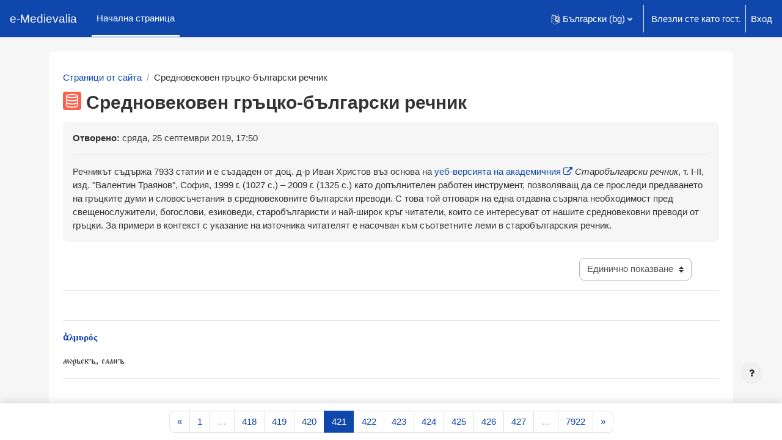

--- FILE ---
content_type: text/html; charset=utf-8
request_url: https://e-medievalia.uni-sofia.bg/moodle/mod/data/view.php?d=39&mode=single&page=420
body_size: 10132
content:
<!DOCTYPE html>

<html  dir="ltr" lang="bg" xml:lang="bg">
<head>
    <title>Единично показване | Средновековен гръцко-български речник | Система за електронно обучение e-Medievalia | e-Medievalia</title>
    <link rel="shortcut icon" href="https://e-medievalia.uni-sofia.bg/moodle/pluginfile.php/1/theme_boost_union/favicon/64x64/1728636708/favicon.ico" />
    <meta http-equiv="Content-Type" content="text/html; charset=utf-8" />
<meta name="keywords" content="moodle, Единично показване | Средновековен гръцко-български речник | Система за електронно обучение e-Medievalia | e-Medievalia" />
<link rel="stylesheet" type="text/css" href="https://e-medievalia.uni-sofia.bg/moodle/theme/yui_combo.php?rollup/3.17.2/yui-moodlesimple-min.css" /><script id="firstthemesheet" type="text/css">/** Required in order to fix style inclusion problems in IE with YUI **/</script><link rel="stylesheet" type="text/css" href="https://e-medievalia.uni-sofia.bg/moodle/theme/styles.php/boost_union/1728636708_1/all" />
<script>
//<![CDATA[
var M = {}; M.yui = {};
M.pageloadstarttime = new Date();
M.cfg = {"wwwroot":"https:\/\/e-medievalia.uni-sofia.bg\/moodle","homeurl":{},"sesskey":"E12z1rEkag","sessiontimeout":"7200","sessiontimeoutwarning":1200,"themerev":"1728636708","slasharguments":1,"theme":"boost_union","iconsystemmodule":"core\/icon_system_fontawesome","jsrev":"1728636677","admin":"admin","svgicons":true,"usertimezone":"Europe\/Sofia","language":"bg","courseId":1,"courseContextId":2,"contextid":2213,"contextInstanceId":1869,"langrev":1768270563,"templaterev":"1728636677"};var yui1ConfigFn = function(me) {if(/-skin|reset|fonts|grids|base/.test(me.name)){me.type='css';me.path=me.path.replace(/\.js/,'.css');me.path=me.path.replace(/\/yui2-skin/,'/assets/skins/sam/yui2-skin')}};
var yui2ConfigFn = function(me) {var parts=me.name.replace(/^moodle-/,'').split('-'),component=parts.shift(),module=parts[0],min='-min';if(/-(skin|core)$/.test(me.name)){parts.pop();me.type='css';min=''}
if(module){var filename=parts.join('-');me.path=component+'/'+module+'/'+filename+min+'.'+me.type}else{me.path=component+'/'+component+'.'+me.type}};
YUI_config = {"debug":false,"base":"https:\/\/e-medievalia.uni-sofia.bg\/moodle\/lib\/yuilib\/3.17.2\/","comboBase":"https:\/\/e-medievalia.uni-sofia.bg\/moodle\/theme\/yui_combo.php?","combine":true,"filter":null,"insertBefore":"firstthemesheet","groups":{"yui2":{"base":"https:\/\/e-medievalia.uni-sofia.bg\/moodle\/lib\/yuilib\/2in3\/2.9.0\/build\/","comboBase":"https:\/\/e-medievalia.uni-sofia.bg\/moodle\/theme\/yui_combo.php?","combine":true,"ext":false,"root":"2in3\/2.9.0\/build\/","patterns":{"yui2-":{"group":"yui2","configFn":yui1ConfigFn}}},"moodle":{"name":"moodle","base":"https:\/\/e-medievalia.uni-sofia.bg\/moodle\/theme\/yui_combo.php?m\/1728636677\/","combine":true,"comboBase":"https:\/\/e-medievalia.uni-sofia.bg\/moodle\/theme\/yui_combo.php?","ext":false,"root":"m\/1728636677\/","patterns":{"moodle-":{"group":"moodle","configFn":yui2ConfigFn}},"filter":null,"modules":{"moodle-core-handlebars":{"condition":{"trigger":"handlebars","when":"after"}},"moodle-core-popuphelp":{"requires":["moodle-core-tooltip"]},"moodle-core-actionmenu":{"requires":["base","event","node-event-simulate"]},"moodle-core-formchangechecker":{"requires":["base","event-focus","moodle-core-event"]},"moodle-core-notification":{"requires":["moodle-core-notification-dialogue","moodle-core-notification-alert","moodle-core-notification-confirm","moodle-core-notification-exception","moodle-core-notification-ajaxexception"]},"moodle-core-notification-dialogue":{"requires":["base","node","panel","escape","event-key","dd-plugin","moodle-core-widget-focusafterclose","moodle-core-lockscroll"]},"moodle-core-notification-alert":{"requires":["moodle-core-notification-dialogue"]},"moodle-core-notification-confirm":{"requires":["moodle-core-notification-dialogue"]},"moodle-core-notification-exception":{"requires":["moodle-core-notification-dialogue"]},"moodle-core-notification-ajaxexception":{"requires":["moodle-core-notification-dialogue"]},"moodle-core-tooltip":{"requires":["base","node","io-base","moodle-core-notification-dialogue","json-parse","widget-position","widget-position-align","event-outside","cache-base"]},"moodle-core-languninstallconfirm":{"requires":["base","node","moodle-core-notification-confirm","moodle-core-notification-alert"]},"moodle-core-chooserdialogue":{"requires":["base","panel","moodle-core-notification"]},"moodle-core-blocks":{"requires":["base","node","io","dom","dd","dd-scroll","moodle-core-dragdrop","moodle-core-notification"]},"moodle-core-event":{"requires":["event-custom"]},"moodle-core-lockscroll":{"requires":["plugin","base-build"]},"moodle-core-dragdrop":{"requires":["base","node","io","dom","dd","event-key","event-focus","moodle-core-notification"]},"moodle-core-maintenancemodetimer":{"requires":["base","node"]},"moodle-core_availability-form":{"requires":["base","node","event","event-delegate","panel","moodle-core-notification-dialogue","json"]},"moodle-backup-backupselectall":{"requires":["node","event","node-event-simulate","anim"]},"moodle-backup-confirmcancel":{"requires":["node","node-event-simulate","moodle-core-notification-confirm"]},"moodle-course-management":{"requires":["base","node","io-base","moodle-core-notification-exception","json-parse","dd-constrain","dd-proxy","dd-drop","dd-delegate","node-event-delegate"]},"moodle-course-util":{"requires":["node"],"use":["moodle-course-util-base"],"submodules":{"moodle-course-util-base":{},"moodle-course-util-section":{"requires":["node","moodle-course-util-base"]},"moodle-course-util-cm":{"requires":["node","moodle-course-util-base"]}}},"moodle-course-categoryexpander":{"requires":["node","event-key"]},"moodle-course-dragdrop":{"requires":["base","node","io","dom","dd","dd-scroll","moodle-core-dragdrop","moodle-core-notification","moodle-course-coursebase","moodle-course-util"]},"moodle-form-dateselector":{"requires":["base","node","overlay","calendar"]},"moodle-form-passwordunmask":{"requires":[]},"moodle-form-shortforms":{"requires":["node","base","selector-css3","moodle-core-event"]},"moodle-question-chooser":{"requires":["moodle-core-chooserdialogue"]},"moodle-question-preview":{"requires":["base","dom","event-delegate","event-key","core_question_engine"]},"moodle-question-searchform":{"requires":["base","node"]},"moodle-availability_completion-form":{"requires":["base","node","event","moodle-core_availability-form"]},"moodle-availability_date-form":{"requires":["base","node","event","io","moodle-core_availability-form"]},"moodle-availability_grade-form":{"requires":["base","node","event","moodle-core_availability-form"]},"moodle-availability_group-form":{"requires":["base","node","event","moodle-core_availability-form"]},"moodle-availability_grouping-form":{"requires":["base","node","event","moodle-core_availability-form"]},"moodle-availability_profile-form":{"requires":["base","node","event","moodle-core_availability-form"]},"moodle-mod_assign-history":{"requires":["node","transition"]},"moodle-mod_quiz-autosave":{"requires":["base","node","event","event-valuechange","node-event-delegate","io-form"]},"moodle-mod_quiz-questionchooser":{"requires":["moodle-core-chooserdialogue","moodle-mod_quiz-util","querystring-parse"]},"moodle-mod_quiz-toolboxes":{"requires":["base","node","event","event-key","io","moodle-mod_quiz-quizbase","moodle-mod_quiz-util-slot","moodle-core-notification-ajaxexception"]},"moodle-mod_quiz-modform":{"requires":["base","node","event"]},"moodle-mod_quiz-quizbase":{"requires":["base","node"]},"moodle-mod_quiz-util":{"requires":["node","moodle-core-actionmenu"],"use":["moodle-mod_quiz-util-base"],"submodules":{"moodle-mod_quiz-util-base":{},"moodle-mod_quiz-util-slot":{"requires":["node","moodle-mod_quiz-util-base"]},"moodle-mod_quiz-util-page":{"requires":["node","moodle-mod_quiz-util-base"]}}},"moodle-mod_quiz-dragdrop":{"requires":["base","node","io","dom","dd","dd-scroll","moodle-core-dragdrop","moodle-core-notification","moodle-mod_quiz-quizbase","moodle-mod_quiz-util-base","moodle-mod_quiz-util-page","moodle-mod_quiz-util-slot","moodle-course-util"]},"moodle-message_airnotifier-toolboxes":{"requires":["base","node","io"]},"moodle-filter_glossary-autolinker":{"requires":["base","node","io-base","json-parse","event-delegate","overlay","moodle-core-event","moodle-core-notification-alert","moodle-core-notification-exception","moodle-core-notification-ajaxexception"]},"moodle-filter_mathjaxloader-loader":{"requires":["moodle-core-event"]},"moodle-editor_atto-rangy":{"requires":[]},"moodle-editor_atto-editor":{"requires":["node","transition","io","overlay","escape","event","event-simulate","event-custom","node-event-html5","node-event-simulate","yui-throttle","moodle-core-notification-dialogue","moodle-core-notification-confirm","moodle-editor_atto-rangy","handlebars","timers","querystring-stringify"]},"moodle-editor_atto-plugin":{"requires":["node","base","escape","event","event-outside","handlebars","event-custom","timers","moodle-editor_atto-menu"]},"moodle-editor_atto-menu":{"requires":["moodle-core-notification-dialogue","node","event","event-custom"]},"moodle-report_eventlist-eventfilter":{"requires":["base","event","node","node-event-delegate","datatable","autocomplete","autocomplete-filters"]},"moodle-report_loglive-fetchlogs":{"requires":["base","event","node","io","node-event-delegate"]},"moodle-gradereport_history-userselector":{"requires":["escape","event-delegate","event-key","handlebars","io-base","json-parse","moodle-core-notification-dialogue"]},"moodle-qbank_editquestion-chooser":{"requires":["moodle-core-chooserdialogue"]},"moodle-tool_capability-search":{"requires":["base","node"]},"moodle-tool_lp-dragdrop-reorder":{"requires":["moodle-core-dragdrop"]},"moodle-tool_monitor-dropdown":{"requires":["base","event","node"]},"moodle-assignfeedback_editpdf-editor":{"requires":["base","event","node","io","graphics","json","event-move","event-resize","transition","querystring-stringify-simple","moodle-core-notification-dialog","moodle-core-notification-alert","moodle-core-notification-warning","moodle-core-notification-exception","moodle-core-notification-ajaxexception"]},"moodle-atto_accessibilitychecker-button":{"requires":["color-base","moodle-editor_atto-plugin"]},"moodle-atto_accessibilityhelper-button":{"requires":["moodle-editor_atto-plugin"]},"moodle-atto_align-button":{"requires":["moodle-editor_atto-plugin"]},"moodle-atto_bold-button":{"requires":["moodle-editor_atto-plugin"]},"moodle-atto_charmap-button":{"requires":["moodle-editor_atto-plugin"]},"moodle-atto_clear-button":{"requires":["moodle-editor_atto-plugin"]},"moodle-atto_collapse-button":{"requires":["moodle-editor_atto-plugin"]},"moodle-atto_emojipicker-button":{"requires":["moodle-editor_atto-plugin"]},"moodle-atto_emoticon-button":{"requires":["moodle-editor_atto-plugin"]},"moodle-atto_equation-button":{"requires":["moodle-editor_atto-plugin","moodle-core-event","io","event-valuechange","tabview","array-extras"]},"moodle-atto_h5p-button":{"requires":["moodle-editor_atto-plugin"]},"moodle-atto_html-beautify":{},"moodle-atto_html-button":{"requires":["promise","moodle-editor_atto-plugin","moodle-atto_html-beautify","moodle-atto_html-codemirror","event-valuechange"]},"moodle-atto_html-codemirror":{"requires":["moodle-atto_html-codemirror-skin"]},"moodle-atto_image-button":{"requires":["moodle-editor_atto-plugin"]},"moodle-atto_indent-button":{"requires":["moodle-editor_atto-plugin"]},"moodle-atto_italic-button":{"requires":["moodle-editor_atto-plugin"]},"moodle-atto_link-button":{"requires":["moodle-editor_atto-plugin"]},"moodle-atto_managefiles-usedfiles":{"requires":["node","escape"]},"moodle-atto_managefiles-button":{"requires":["moodle-editor_atto-plugin"]},"moodle-atto_media-button":{"requires":["moodle-editor_atto-plugin","moodle-form-shortforms"]},"moodle-atto_noautolink-button":{"requires":["moodle-editor_atto-plugin"]},"moodle-atto_orderedlist-button":{"requires":["moodle-editor_atto-plugin"]},"moodle-atto_recordrtc-recording":{"requires":["moodle-atto_recordrtc-button"]},"moodle-atto_recordrtc-button":{"requires":["moodle-editor_atto-plugin","moodle-atto_recordrtc-recording"]},"moodle-atto_rtl-button":{"requires":["moodle-editor_atto-plugin"]},"moodle-atto_strike-button":{"requires":["moodle-editor_atto-plugin"]},"moodle-atto_subscript-button":{"requires":["moodle-editor_atto-plugin"]},"moodle-atto_superscript-button":{"requires":["moodle-editor_atto-plugin"]},"moodle-atto_table-button":{"requires":["moodle-editor_atto-plugin","moodle-editor_atto-menu","event","event-valuechange"]},"moodle-atto_title-button":{"requires":["moodle-editor_atto-plugin"]},"moodle-atto_underline-button":{"requires":["moodle-editor_atto-plugin"]},"moodle-atto_undo-button":{"requires":["moodle-editor_atto-plugin"]},"moodle-atto_unorderedlist-button":{"requires":["moodle-editor_atto-plugin"]}}},"gallery":{"name":"gallery","base":"https:\/\/e-medievalia.uni-sofia.bg\/moodle\/lib\/yuilib\/gallery\/","combine":true,"comboBase":"https:\/\/e-medievalia.uni-sofia.bg\/moodle\/theme\/yui_combo.php?","ext":false,"root":"gallery\/1728636677\/","patterns":{"gallery-":{"group":"gallery"}}}},"modules":{"core_filepicker":{"name":"core_filepicker","fullpath":"https:\/\/e-medievalia.uni-sofia.bg\/moodle\/lib\/javascript.php\/1728636677\/repository\/filepicker.js","requires":["base","node","node-event-simulate","json","async-queue","io-base","io-upload-iframe","io-form","yui2-treeview","panel","cookie","datatable","datatable-sort","resize-plugin","dd-plugin","escape","moodle-core_filepicker","moodle-core-notification-dialogue"]},"core_comment":{"name":"core_comment","fullpath":"https:\/\/e-medievalia.uni-sofia.bg\/moodle\/lib\/javascript.php\/1728636677\/comment\/comment.js","requires":["base","io-base","node","json","yui2-animation","overlay","escape"]},"mathjax":{"name":"mathjax","fullpath":"https:\/\/cdn.jsdelivr.net\/npm\/mathjax@2.7.9\/MathJax.js?delayStartupUntil=configured"}}};
M.yui.loader = {modules: {}};

//]]>
</script>

    <meta name="viewport" content="width=device-width, initial-scale=1.0">
</head>
<body  id="page-mod-data-view" class="format-site mediumwidth  path-mod path-mod-data chrome dir-ltr lang-bg yui-skin-sam yui3-skin-sam e-medievalia-uni-sofia-bg--moodle pagelayout-incourse course-1 context-2213 cmid-1869 cm-type-data uses-drawers drawer-open-index nocourseindexcmicons theme_boost-union-footerbuttondesktop">
<div class="toast-wrapper mx-auto py-0 fixed-top" role="status" aria-live="polite"></div>
<div id="page-wrapper" class="d-print-block">

    <div>
    <a class="sr-only sr-only-focusable" href="#maincontent">Прескочи на основното съдържание</a>
</div><script src="https://e-medievalia.uni-sofia.bg/moodle/lib/javascript.php/1728636677/lib/polyfills/polyfill.js"></script>
<script src="https://e-medievalia.uni-sofia.bg/moodle/theme/yui_combo.php?rollup/3.17.2/yui-moodlesimple-min.js"></script><script src="https://e-medievalia.uni-sofia.bg/moodle/lib/javascript.php/1728636677/lib/javascript-static.js"></script>
<script>
//<![CDATA[
document.body.className += ' jsenabled';
//]]>
</script>



    
    <nav class="navbar fixed-top navbar-dark bg-primary navbar-expand " aria-label="Навигация на сайта">
    
        <button class="navbar-toggler aabtn d-block d-md-none px-1 my-1 border-0" data-toggler="drawers" data-action="toggle" data-target="theme_boost-drawers-primary">
            <span class="navbar-toggler-icon"></span>
            <span class="sr-only">Страничен панел</span>
        </button>
    
        <a href="https://e-medievalia.uni-sofia.bg/moodle/" class="navbar-brand align-items-center m-0 mr-4 p-0 aabtn   d-none d-md-flex  ">
    
                e-Medievalia
        </a>
            <div class="primary-navigation">
                <nav class="moremenu navigation">
                    <ul id="moremenu-696d8ac7621d7-navbar-nav" role="menubar" class="nav more-nav navbar-nav">
                                    <li data-key="home" class="nav-item " role="none" data-forceintomoremenu="false">
                                                <a role="menuitem" class="nav-link  active "
                                                    href="https://e-medievalia.uni-sofia.bg/moodle/"
                                                    
                                                    
                                                    aria-current="true"
                                                    
                                                >
                                                    Начална страница
                                                </a>
                                    </li>
                            <li role="none" class="nav-item dropdown dropdownmoremenu d-none" data-region="morebutton">
                                <a class="dropdown-toggle nav-link " href="#" id="moremenu-dropdown-696d8ac7621d7" role="menuitem" data-toggle="dropdown" aria-haspopup="true" aria-expanded="false" tabindex="-1">
                                    Още
                                </a>
                                <ul class="dropdown-menu dropdown-menu-left" data-region="moredropdown" aria-labelledby="moremenu-dropdown-696d8ac7621d7" role="menu">
                                </ul>
                            </li>
                    </ul>
                </nav>
            </div>
    
        <ul class="navbar-nav d-none d-md-flex my-1 px-1">
            <!-- page_heading_menu -->
            
        </ul>
    
        <div id="usernavigation" class="navbar-nav ml-auto">
                <div class="langmenu">
                    <div class="dropdown show">
                        <a href="#" role="button" id="lang-menu-toggle" data-toggle="dropdown" aria-label="Език" aria-haspopup="true" aria-controls="lang-action-menu" class="btn dropdown-toggle">
                            <i class="icon fa fa-language fa-fw mr-1" aria-hidden="true"></i>
                            <span class="langbutton">
                                Български ‎(bg)‎
                            </span>
                            <b class="caret"></b>
                        </a>
                        <div role="menu" aria-labelledby="lang-menu-toggle" id="lang-action-menu" class="dropdown-menu dropdown-menu-right">
                                    <a href="#" class="dropdown-item pl-5" role="menuitem" aria-current="true"
                                            >
                                        Български ‎(bg)‎
                                    </a>
                                    <a href="https://e-medievalia.uni-sofia.bg/moodle/mod/data/view.php?d=39&amp;mode=single&amp;page=420&amp;lang=en" class="dropdown-item pl-5" role="menuitem" 
                                            lang="en" >
                                        English ‎(en)‎
                                    </a>
                        </div>
                    </div>
                </div>
                <div class="divider border-left h-75 align-self-center mx-1"></div>
            
            <div class="d-flex align-items-stretch usermenu-container" data-region="usermenu">
                    <div class="usermenu">
                            <span class="login pl-2">
                                    Влезли сте като гост.
                                    <div class="divider border-left h-75 align-self-center mx-2"></div>
                                    <a href="https://e-medievalia.uni-sofia.bg/moodle/login/index.php">Вход</a>
                            </span>
                    </div>
            </div>
            
    
        </div>
    </nav>
    
<div  class="drawer   drawer-left  drawer-primary d-print-none not-initialized" data-region="fixed-drawer" id="theme_boost-drawers-primary" data-preference="" data-state="show-drawer-primary" data-forceopen="0" data-close-on-resize="1">
    <div class="drawerheader">
        <button
            class="btn drawertoggle icon-no-margin hidden"
            data-toggler="drawers"
            data-action="closedrawer"
            data-target="theme_boost-drawers-primary"
            data-toggle="tooltip"
            data-placement="right"
            title="Затваряне на модула"
        >
            <i class="icon fa fa-times fa-fw " aria-hidden="true"  ></i>
        </button>
    </div>
    <div class="drawercontent drag-container" data-usertour="scroller">
                <div class="list-group">
                <a href="https://e-medievalia.uni-sofia.bg/moodle/"  class=" list-group-item list-group-item-action active " aria-current="true" >
                    Начална страница
                </a>
        </div>

    </div>
</div>


    <div id="page" data-region="mainpage" data-usertour="scroller" class="drawers   drag-container">



        <div class="main-inner-wrapper main-inner-outside-none main-inner-outside-nextmaincontent">

        <div id="topofscroll" class="main-inner">
            <div class="drawer-toggles d-flex">
            </div>
            
            
            <header id="page-header" class="header-maxwidth d-print-none">
    <div class="w-100">
        <div class="d-flex flex-wrap">
            <div id="page-navbar">
                <nav aria-label="Навигационна лента">
    <ol class="breadcrumb">
                <li class="breadcrumb-item">
                    <a href="https://e-medievalia.uni-sofia.bg/moodle/?redirect=0"  title="Система за електронно обучение e-Medievalia">Страници от сайта</a>
                </li>
        
                <li class="breadcrumb-item"><span>Средновековен гръцко-български речник</span></li>
        </ol>
</nav>
            </div>
            <div class="ml-auto d-flex">
                
            </div>
            <div id="course-header">
                
            </div>
        </div>
                <div class="d-flex align-items-center">
                        <div class="mr-auto">
                            <div class="page-context-header"><div class="page-header-image mr-2"><div class="collaboration activityiconcontainer modicon_data"><img class="icon activityicon " aria-hidden="true" src="https://e-medievalia.uni-sofia.bg/moodle/theme/image.php/boost_union/data/1728636708/monologo?filtericon=1" alt="" /></div></div><div class="page-header-headings"><h1 class="h2">Средновековен гръцко-български речник</h1></div></div>
                        </div>
                    <div class="header-actions-container ml-auto" data-region="header-actions-container">
                    </div>
                </div>
    </div>
</header>
            <div id="page-content" class="pb-3 d-print-block">
                <div id="region-main-box">
                    <section id="region-main" aria-label="Съдържание">

                        <span class="notifications" id="user-notifications"></span>
                            <span id="maincontent"></span>
                            <div class="activity-header" data-for="page-activity-header">
                                    <span class="sr-only">Изисквания за завършване</span>
                                    <div data-region="activity-information" data-activityname="Средновековен гръцко-български речник" class="activity-information">


    <div data-region="activity-dates" class="activity-dates">
        <div class="description-inner">
                <div>
                    <strong>Отворено:</strong> сряда, 25 септември 2019, 17:50
                </div>
        </div>
    </div>
</div>
                                    <div class="activity-description" id="intro">
                                        <div class="no-overflow"><p>Речникът съдържа 7933 статии и е създаден от доц. д-р Иван Христов въз основа на <a target="_blank" title="Уеб-версия на академичния Старобългарски речник" href="http://histdict.uni-sofia.bg/dictionary/search">уеб-версията на академичния</a> <em>Старобългарски речник</em>, т. І-II, изд. "Валентин Траянов", София, 1999 г. (1027 с.) – 2009 г. (1325 с.) като допълнителен работен инструмент, позволяващ да се проследи предаването на гръцките думи и словосъчетания в средновековните български преводи. С това той отговаря на една отдавна съзряла необходимост пред свещенослужители, богослови, езиковеди, старобългаристи и най-широк кръг читатели, които се интересуват от нашите средновековни преводи от гръцки. За примери в контекст с указание на източника читателят е насочван към съответните леми в старобългарския речник.</p></div>
                                    </div>
                                </div>
                        
                        <div role="main"><div class="container-fluid tertiary-navigation d-flex">
    <div class="row ml-auto">
        <div class="col">
        </div>
        <div class="col">
                <div class="navitem mb-0">
                    <div class="urlselect">
                        <form method="post" action="https://e-medievalia.uni-sofia.bg/moodle/course/jumpto.php" class="form-inline" id="viewactionselect">
                            <input type="hidden" name="sesskey" value="E12z1rEkag">
                                <label for="url_select696d8ac765d903" class="sr-only">
                                    View mode tertiary navigation
                                </label>
                            <select  id="url_select696d8ac765d903" class="custom-select urlselect" name="jump"
                                     >
                                        <option value="/mod/data/view.php?d=39" >Списъчно показване</option>
                                        <option value="/mod/data/view.php?d=39&amp;mode=single" selected>Единично показване</option>
                            </select>
                                <noscript>
                                    <input type="submit" class="btn btn-secondary ml-1" value="Напред">
                                </noscript>
                        </form>
                    </div>
                </div>
        </div>
        <div class="col">
        </div>
    </div>
</div>
<hr/><form action="https://e-medievalia.uni-sofia.bg/moodle/mod/data/view.php?d=39&amp;sesskey=E12z1rEkag" method="post"><div id="data-singleview-content" class="box py-3 "><hr />
<p><span class="palatino"><strong>ἁλμυρός</strong></span> <div class="data-field-html"><p><span class="cb10u">морьскъ, сланъ</span></p></div></p>
<hr />
<p>      <br /><br /></p></div><div
    id="sticky-footer"
    class="d-flex flex-row align-items-center stickyfooter p-2 fixed-bottom bg-white border-top  justify-content-end"
>
        <div class="navitem submit mr-auto ml-auto">
    <nav aria-label="Страница" class="pagination pagination-centered justify-content-center">
        <ul class="mt-1 pagination " data-page-size="1">
                <li class="page-item" data-page-number="420">
                    <a href="https://e-medievalia.uni-sofia.bg/moodle/mod/data/view.php?d=39&amp;mode=single&amp;page=419" class="page-link">
                        <span aria-hidden="true">&laquo;</span>
                        <span class="sr-only">Предишна страница</span>
                    </a>
                </li>
                <li class="page-item" data-page-number="1">
                    <a href="https://e-medievalia.uni-sofia.bg/moodle/mod/data/view.php?d=39&amp;mode=single&amp;page=0" class="page-link">
                        <span aria-hidden="true">1</span>
                        <span class="sr-only">Страница 1</span>
                    </a>
                </li>
                <li class="page-item disabled" data-page-number="1">
                    <span class="page-link">&hellip;</span>
                </li>
                <li class="page-item " data-page-number="418">
                    <a href="https://e-medievalia.uni-sofia.bg/moodle/mod/data/view.php?d=39&amp;mode=single&amp;page=417" class="page-link" >
                        <span aria-hidden="true">418</span>
                        <span class="sr-only">Страница 418</span>
                    </a>
                </li>
                <li class="page-item " data-page-number="419">
                    <a href="https://e-medievalia.uni-sofia.bg/moodle/mod/data/view.php?d=39&amp;mode=single&amp;page=418" class="page-link" >
                        <span aria-hidden="true">419</span>
                        <span class="sr-only">Страница 419</span>
                    </a>
                </li>
                <li class="page-item " data-page-number="420">
                    <a href="https://e-medievalia.uni-sofia.bg/moodle/mod/data/view.php?d=39&amp;mode=single&amp;page=419" class="page-link" >
                        <span aria-hidden="true">420</span>
                        <span class="sr-only">Страница 420</span>
                    </a>
                </li>
                <li class="page-item active" data-page-number="421">
                    <a href="#" class="page-link" aria-current="page">
                        <span aria-hidden="true">421</span>
                        <span class="sr-only">Страница 421</span>
                    </a>
                </li>
                <li class="page-item " data-page-number="422">
                    <a href="https://e-medievalia.uni-sofia.bg/moodle/mod/data/view.php?d=39&amp;mode=single&amp;page=421" class="page-link" >
                        <span aria-hidden="true">422</span>
                        <span class="sr-only">Страница 422</span>
                    </a>
                </li>
                <li class="page-item " data-page-number="423">
                    <a href="https://e-medievalia.uni-sofia.bg/moodle/mod/data/view.php?d=39&amp;mode=single&amp;page=422" class="page-link" >
                        <span aria-hidden="true">423</span>
                        <span class="sr-only">Страница 423</span>
                    </a>
                </li>
                <li class="page-item " data-page-number="424">
                    <a href="https://e-medievalia.uni-sofia.bg/moodle/mod/data/view.php?d=39&amp;mode=single&amp;page=423" class="page-link" >
                        <span aria-hidden="true">424</span>
                        <span class="sr-only">Страница 424</span>
                    </a>
                </li>
                <li class="page-item " data-page-number="425">
                    <a href="https://e-medievalia.uni-sofia.bg/moodle/mod/data/view.php?d=39&amp;mode=single&amp;page=424" class="page-link" >
                        <span aria-hidden="true">425</span>
                        <span class="sr-only">Страница 425</span>
                    </a>
                </li>
                <li class="page-item " data-page-number="426">
                    <a href="https://e-medievalia.uni-sofia.bg/moodle/mod/data/view.php?d=39&amp;mode=single&amp;page=425" class="page-link" >
                        <span aria-hidden="true">426</span>
                        <span class="sr-only">Страница 426</span>
                    </a>
                </li>
                <li class="page-item " data-page-number="427">
                    <a href="https://e-medievalia.uni-sofia.bg/moodle/mod/data/view.php?d=39&amp;mode=single&amp;page=426" class="page-link" >
                        <span aria-hidden="true">427</span>
                        <span class="sr-only">Страница 427</span>
                    </a>
                </li>
                <li class="page-item disabled" data-page-number="7922">
                    <span class="page-link">&hellip;</span>
                </li>
                <li class="page-item" data-page-number="7922">
                    <a href="https://e-medievalia.uni-sofia.bg/moodle/mod/data/view.php?d=39&amp;mode=single&amp;page=7921" class="page-link">
                        <span aria-hidden="true">7922</span>
                        <span class="sr-only">Страница 7922</span>
                    </a>
                </li>
                <li class="page-item" data-page-number="422">
                    <a href="https://e-medievalia.uni-sofia.bg/moodle/mod/data/view.php?d=39&amp;mode=single&amp;page=421" class="page-link">
                        <span aria-hidden="true">&raquo;</span>
                        <span class="sr-only">Следваща страница</span>
                    </a>
                </li>
        </ul>
    </nav>
</div>
</div></form></div>
                        <div class="mt-5 mb-1 activity-navigation container-fluid">
<div class="row">
    <div class="col-md-4">        <div class="float-left">
                <a href="https://e-medievalia.uni-sofia.bg/moodle/mod/forum/view.php?id=2&forceview=1" id="prev-activity-link" class="btn btn-link" >&#x25C0;&#xFE0E; Новини от сайта</a>

        </div>
</div>
    <div class="col-md-4">        <div class="mdl-align">
            <div class="urlselect">
    <form method="post" action="https://e-medievalia.uni-sofia.bg/moodle/course/jumpto.php" class="form-inline" id="url_select_f696d8ac765d902">
        <input type="hidden" name="sesskey" value="E12z1rEkag">
            <label for="jump-to-activity" class="sr-only">
                Отиди на ...
            </label>
        <select  id="jump-to-activity" class="custom-select urlselect" name="jump"
                 >
                    <option value="" selected>Отиди на ...</option>
                    <option value="/mod/forum/view.php?id=2&amp;forceview=1" >Новини от сайта</option>
                    <option value="/mod/resource/view.php?id=2147&amp;forceview=1" >Ръководство за студента</option>
                    <option value="/mod/url/view.php?id=3029&amp;forceview=1" >Портал e-Medievalia</option>
        </select>
            <noscript>
                <input type="submit" class="btn btn-secondary ml-1" value="Напред">
            </noscript>
    </form>
</div>

        </div>
</div>
    <div class="col-md-4">        <div class="float-right">
                <a href="https://e-medievalia.uni-sofia.bg/moodle/mod/resource/view.php?id=2147&forceview=1" id="next-activity-link" class="btn btn-link" >Ръководство за студента &#x25B6;&#xFE0E;</a>

        </div>
</div>
</div>
</div>
                        

                    </section>
                </div>
            </div>
        </div>

        </div>



        
        <footer id="page-footer" class="footer-popover bg-white">
            <div data-region="footer-container-popover">
                    <button class="btn btn-icon bg-secondary icon-no-margin btn-footer-popover" data-action="footer-popover" aria-label="Показване на долния колонтитул">
                        <i class="icon fa fa-question fa-fw " aria-hidden="true"  ></i>
                    </button>
            </div>
                <div class="footer-content-popover container" data-region="footer-content-popover">
                        <div class="footer-section p-3 border-bottom">
                            <div class="logininfo">
                                <div class="logininfo">Влезли сте като гост. (<a href="https://e-medievalia.uni-sofia.bg/moodle/login/index.php">Вход</a>)</div>
                            </div>
                        </div>
                    <div class="tool_usertours-resettourcontainer"></div>
                    
                        <div class="footer-section p-3 border-bottom">
                            <div>Задвижвано от <a href="https://moodle.com">Moodle</a></div>
                        </div>
                    <script>
//<![CDATA[
var require = {
    baseUrl : 'https://e-medievalia.uni-sofia.bg/moodle/lib/requirejs.php/1728636677/',
    // We only support AMD modules with an explicit define() statement.
    enforceDefine: true,
    skipDataMain: true,
    waitSeconds : 0,

    paths: {
        jquery: 'https://e-medievalia.uni-sofia.bg/moodle/lib/javascript.php/1728636677/lib/jquery/jquery-3.6.1.min',
        jqueryui: 'https://e-medievalia.uni-sofia.bg/moodle/lib/javascript.php/1728636677/lib/jquery/ui-1.13.2/jquery-ui.min',
        jqueryprivate: 'https://e-medievalia.uni-sofia.bg/moodle/lib/javascript.php/1728636677/lib/requirejs/jquery-private'
    },

    // Custom jquery config map.
    map: {
      // '*' means all modules will get 'jqueryprivate'
      // for their 'jquery' dependency.
      '*': { jquery: 'jqueryprivate' },
      // Stub module for 'process'. This is a workaround for a bug in MathJax (see MDL-60458).
      '*': { process: 'core/first' },

      // 'jquery-private' wants the real jQuery module
      // though. If this line was not here, there would
      // be an unresolvable cyclic dependency.
      jqueryprivate: { jquery: 'jquery' }
    }
};

//]]>
</script>
<script src="https://e-medievalia.uni-sofia.bg/moodle/lib/javascript.php/1728636677/lib/requirejs/require.min.js"></script>
<script>
//<![CDATA[
M.util.js_pending("core/first");
require(['core/first'], function() {
require(['core/prefetch'])
;
require(["media_videojs/loader"], function(loader) {
    loader.setUp('bg');
});;
M.util.js_pending('theme_boost_union/backtotopbutton'); require(['theme_boost_union/backtotopbutton'], function(amd) {amd.init(); M.util.js_complete('theme_boost_union/backtotopbutton');});;


require(['jquery', 'tool_policy/jquery-eu-cookie-law-popup', 'tool_policy/policyactions'], function($, Popup, ActionsMod) {
        // Initialise the guest popup.
        $(document).ready(function() {
            // Only show message if there is some policy related to guests.

            // Initialise the JS for the modal window which displays the policy versions.
            ActionsMod.init('[data-action="view-guest"]');
        });
});

;

    require(['core/moremenu'], function(moremenu) {
        moremenu(document.querySelector('#moremenu-696d8ac7621d7-navbar-nav'));
    });
;

    require(['core/usermenu'], function(UserMenu) {
        UserMenu.init();
    });
;

require(['theme_boost/drawers']);
;

        require(['jquery', 'core/custom_interaction_events'], function($, CustomEvents) {
            CustomEvents.define('#jump-to-activity', [CustomEvents.events.accessibleChange]);
            $('#jump-to-activity').on(CustomEvents.events.accessibleChange, function() {
                if ($(this).val()) {
                    $('#url_select_f696d8ac765d902').submit();
                }
            });
        });
    ;

require(['theme_boost/footer-popover'], function(FooterPopover) {
    FooterPopover.init();
});
;

M.util.js_pending('theme_boost/loader');
require(['theme_boost/loader', 'theme_boost/drawer'], function(Loader, Drawer) {
    Drawer.init();
    M.util.js_complete('theme_boost/loader');


});
;

        require(['jquery', 'core/custom_interaction_events'], function($, CustomEvents) {
            CustomEvents.define('#url_select696d8ac765d903', [CustomEvents.events.accessibleChange]);
            $('#url_select696d8ac765d903').on(CustomEvents.events.accessibleChange, function() {
                if ($(this).val()) {
                    $('#viewactionselect').submit();
                }
            });
        });
    ;

require(['theme_boost/sticky-footer'], function(footer) {
    footer.init();
});
;
M.util.js_pending('core/notification'); require(['core/notification'], function(amd) {amd.init(2213, []); M.util.js_complete('core/notification');});;
M.util.js_pending('core/log'); require(['core/log'], function(amd) {amd.setConfig({"level":"warn"}); M.util.js_complete('core/log');});;
M.util.js_pending('core/page_global'); require(['core/page_global'], function(amd) {amd.init(); M.util.js_complete('core/page_global');});;
M.util.js_pending('core/utility'); require(['core/utility'], function(amd) {M.util.js_complete('core/utility');});
    M.util.js_complete("core/first");
});
//]]>
</script>
<script>
//<![CDATA[
M.str = {"moodle":{"lastmodified":"\u041f\u043e\u0441\u043b\u0435\u0434\u043d\u043e \u043c\u043e\u0434\u0438\u0444\u0438\u0446\u0438\u0440\u0430\u043d\u0435","name":"\u0418\u043c\u0435","error":"\u0413\u0440\u0435\u0448\u043a\u0430","info":"\u0418\u043d\u0444\u043e\u0440\u043c\u0430\u0446\u0438\u044f","yes":"\u0414\u0430","no":"\u041d\u0435","addcomment":"\u0414\u043e\u0431\u0430\u0432\u044f\u043d\u0435 \u043d\u0430 \u043a\u043e\u043c\u0435\u043d\u0442\u0430\u0440 ...","comments":"\u041a\u043e\u043c\u0435\u043d\u0442\u0430\u0440\u0438","commentscount":"\u041a\u043e\u043c\u0435\u043d\u0442\u0430\u0440\u0438 ({$a})","commentsrequirelogin":"\u0422\u0440\u044f\u0431\u0432\u0430 \u0434\u0430 \u0432\u043b\u0435\u0437\u0435\u0442\u0435 \u0437\u0430 \u0434\u0430 \u043f\u0440\u0435\u0433\u043b\u0435\u0436\u0434\u0430\u0442\u0435 \u043a\u043e\u043c\u0435\u043d\u0442\u0430\u0440\u0438.","deletecommentbyon":"\u0418\u0437\u0442\u0440\u0438\u0432\u0430\u043d\u0435 \u043d\u0430 \u043a\u043e\u043c\u0435\u043d\u0442\u0430\u0440, \u043f\u0443\u0431\u043b\u0438\u043a\u0443\u0432\u0430\u043d \u043e\u0442 {$a->user} \u043d\u0430 {$a->time}","ok":"OK","cancel":"\u041e\u0442\u043a\u0430\u0437\u0432\u0430\u043d\u0435","confirm":"\u041f\u043e\u0442\u0432\u044a\u0440\u0436\u0434\u0430\u0432\u0430\u043d\u0435","areyousure":"\u0421\u0438\u0433\u0443\u0440\u043d\u0438 \u043b\u0438 \u0441\u0442\u0435?","closebuttontitle":"\u0417\u0430\u0442\u0432\u0430\u0440\u044f\u043d\u0435","unknownerror":"\u041d\u0435\u0438\u0437\u0432\u0435\u0441\u0442\u043d\u0430 \u0433\u0440\u0435\u0448\u043a\u0430","file":"\u0424\u0430\u0439\u043b","url":"URL","collapseall":"\u0421\u0433\u044a\u0432\u0430\u043d\u0435 \u043d\u0430 \u0432\u0441\u0438\u0447\u043a\u0438","expandall":"\u0420\u0430\u0437\u0433\u044a\u0432\u0430\u043d\u0435 \u043d\u0430 \u0432\u0441\u0438\u0447\u043a\u0438"},"repository":{"type":"Type","size":"\u0420\u0430\u0437\u043c\u0435\u0440","invalidjson":"Invalid JSON string","nofilesattached":"\u041d\u044f\u043c\u0430 \u043f\u0440\u0438\u043a\u0430\u0447\u0435\u043d\u0438 \u0444\u0430\u0439\u043b\u043e\u0432\u0435","filepicker":"\u0418\u0437\u0431\u0438\u0440\u0430\u043d\u0435 \u043d\u0430 \u0444\u0430\u0439\u043b","logout":"\u0418\u0437\u0445\u043e\u0434","nofilesavailable":"\u041d\u044f\u043c\u0430 \u043d\u0430\u043b\u0438\u0447\u043d\u0438 \u0444\u0430\u0439\u043b\u043e\u0432\u0435","norepositoriesavailable":"Sorry, none of your current repositories can return files in the required format.","fileexistsdialogheader":"\u0424\u0430\u0439\u043b\u044a\u0442 \u0441\u044a\u0449\u0435\u0441\u0442\u0432\u0443\u0432\u0430","fileexistsdialog_editor":"\u0424\u0430\u0439\u043b \u0441 \u0442\u0430\u043a\u043e\u0432\u0430 \u0438\u043c\u0435 \u0432\u0435\u0447\u0435 \u0435 \u043f\u0440\u0438\u043a\u0430\u0447\u0435\u043d \u043a\u044a\u043c \u0442\u0435\u043a\u0441\u0442\u0430, \u043a\u043e\u0439\u0442\u043e \u0440\u0435\u0434\u0430\u043a\u0442\u0438\u0440\u0430\u0442\u0435.","fileexistsdialog_filemanager":"\u0424\u0430\u0439\u043b \u0441 \u0442\u0430\u043a\u043e\u0432\u0430 \u0438\u043c\u0435 \u0432\u0435\u0447\u0435 \u0435 \u043f\u0440\u0438\u043a\u0430\u0447\u0435\u043d","renameto":"\u041f\u0440\u0435\u0438\u043c\u0435\u043d\u0443\u0432\u0430\u043d\u0435 \u043d\u0430 \"{$a}\"","referencesexist":"\u0418\u043c\u0430 {$a} \u0444\u0430\u0439\u043b\u0430 \u043f\u0440\u0435\u043f\u0440\u0430\u0442\u043a\u0438, \u043a\u043e\u0438\u0442\u043e \u0438\u0437\u043f\u043e\u043b\u0437\u0432\u0430\u0442 \u0442\u043e\u0438 \u0444\u0430\u0439\u043b \u0437\u0430 \u0441\u0432\u043e\u0439 \u043e\u0437\u0442\u043e\u0447\u043d\u0438\u043a","select":"\u0418\u0437\u0431\u0438\u0440\u0430\u043d\u0435"},"admin":{"confirmdeletecomments":"\u041f\u0440\u0435\u0434\u0441\u0442\u043e\u0438 \u0434\u0430 \u0438\u0437\u0442\u0440\u0438\u0435\u0442\u0435 \u043a\u043e\u043c\u0435\u043d\u0442\u0430\u0440\u0438, \u0441\u0438\u0433\u0443\u0440\u043d\u0438 \u043b\u0438 \u0441\u0442\u0435?","confirmation":"\u041f\u043e\u0442\u0432\u044a\u0440\u0436\u0434\u0435\u043d\u0438\u0435"},"debug":{"debuginfo":"\u0418\u043d\u0444\u043e\u0440\u043c\u0430\u0446\u0438\u044f \u0437\u0430 \u0434\u0435\u0431\u044a\u0433\u0432\u0430\u043d\u0435","line":"\u041b\u0438\u043d\u0438\u044f","stacktrace":"\u0422\u0440\u0430\u0441\u0438\u0440\u0430\u043d\u0435 \u043d\u0430 \u0441\u0442\u0435\u043a\u0430"},"langconfig":{"labelsep":":"}};
//]]>
</script>
<script>
//<![CDATA[
(function() {Y.use("moodle-filter_glossary-autolinker",function() {M.filter_glossary.init_filter_autolinking({"courseid":0});
});
Y.use("moodle-filter_mathjaxloader-loader",function() {M.filter_mathjaxloader.configure({"mathjaxconfig":"\nMathJax.Hub.Config({\n    config: [\"Accessible.js\", \"Safe.js\"],\n    errorSettings: { message: [\"!\"] },\n    skipStartupTypeset: true,\n    messageStyle: \"none\"\n});\n","lang":"bg"});
});
M.util.help_popups.setup(Y);
 M.util.js_pending('random696d8ac765d904'); Y.on('domready', function() { M.util.js_complete("init");  M.util.js_complete('random696d8ac765d904'); });
})();
//]]>
</script>

                </div>
        
            <div class="footer-content-debugging footer-dark bg-dark text-light">
                <div class="container-fluid footer-dark-inner">
                    
                </div>
            </div>
        
        </footer>
        
    </div>
    
</div>

</body>
</html>

--- FILE ---
content_type: image/svg+xml
request_url: https://e-medievalia.uni-sofia.bg/moodle/theme/image.php/boost_union/data/1728636708/monologo?filtericon=1
body_size: 556
content:
<?xml version="1.0" encoding="utf-8"?>
<!-- Generator: Adobe Illustrator 25.2.1, SVG Export Plug-In . SVG Version: 6.00 Build 0)  -->
<svg width="24px" height="24px" version="1.1" id="Layer_1" xmlns="http://www.w3.org/2000/svg" xmlns:xlink="http://www.w3.org/1999/xlink" x="0px" y="0px"
	 viewBox="0 0 74.4 74.4" style="enable-background:new 0 0 74.4 74.4;" xml:space="preserve" preserveAspectRatio="xMinYMid meet">
<path d="M64.9,8.1c-2.1-1.5-4.5-2.6-6.9-3.2c-13.7-3.4-28-3.4-41.5,0C14,5.5,11.6,6.6,9.6,8.1C8,9.2,6.9,10.9,6.8,12.9v48.6
	c0.1,1.9,1.2,3.7,2.8,4.8c2.1,1.5,4.5,2.6,6.9,3.2c13.7,3.4,28,3.4,41.5,0c2.5-0.6,4.9-1.7,6.9-3.2c1.6-1.1,2.7-2.8,2.8-4.8V12.9
	C67.6,11,66.6,9.2,64.9,8.1z M11.7,19.2c3.4,1.6,6.9,2.7,10.7,3.2c4.8,0.9,9.7,1.2,14.6,1.2s9.8-0.4,14.6-1.2
	c3.7-0.5,7.3-1.6,10.7-3.2v9.9c0,0.1,0,0.2-0.3,0.5c-0.2,0.3-0.6,0.6-1.1,0.9c-1.6,0.9-3.3,1.5-5,1.9c-12.4,3-25.2,3-37.6,0
	c-1.7-0.4-3.4-1.1-5-1.9c-0.4-0.2-0.9-0.5-1.3-0.9c-0.3-0.3-0.3-0.5-0.3-0.5L11.7,19.2L11.7,19.2z M62.5,61.4c0,0.1,0,0.2-0.3,0.5
	s-0.7,0.6-1.2,0.9c-1.6,0.9-3.3,1.5-5,1.9c-12.4,3-25.2,3-37.6,0c-1.7-0.4-3.4-1.1-5-1.9c-0.4-0.2-0.9-0.5-1.3-0.9
	c-0.3-0.3-0.3-0.5-0.3-0.5l0.1-9.9c3.4,1.6,6.9,2.7,10.7,3.2c4.8,0.9,9.7,1.2,14.6,1.2s9.8-0.3,14.6-1.2c3.7-0.5,7.3-1.6,10.7-3.2
	L62.5,61.4L62.5,61.4z M62.5,45.4c0,0.1,0,0.2-0.3,0.5s-0.7,0.5-1.2,0.9c-1.6,0.9-3.3,1.5-5,1.9c-12.4,3-25.2,3-37.6,0
	c-1.7-0.4-3.4-1.1-5-1.9c-0.4-0.2-0.9-0.5-1.3-0.9c-0.3-0.3-0.3-0.5-0.3-0.5v-9.9c3.4,1.6,6.9,2.7,10.7,3.2c9.7,1.6,19.7,1.6,29.4,0
	c3.7-0.5,7.3-1.6,10.7-3.2L62.5,45.4L62.5,45.4z M62.2,13.4c-0.4,0.3-0.9,0.6-1.3,0.9c-1.6,0.9-3.3,1.5-5,1.9
	c-6.1,1.6-12.5,2.2-18.8,2.2c-6.3,0.1-12.6-0.6-18.8-2.2c-1.7-0.4-3.4-1.1-5-1.9c-0.4-0.2-0.9-0.5-1.3-0.9c-0.3-0.3-0.3-0.5-0.3-0.5
	s0-0.2,0.3-0.5s0.7-0.6,1.3-0.9c1.6-0.9,3.3-1.5,5-1.9c12.4-3,25.2-3,37.6,0c1.7,0.4,3.4,1.1,5,1.9c0.4,0.2,0.9,0.5,1.3,0.9
	c0.3,0.3,0.3,0.5,0.3,0.5S62.6,13.1,62.2,13.4z"/>
</svg>
